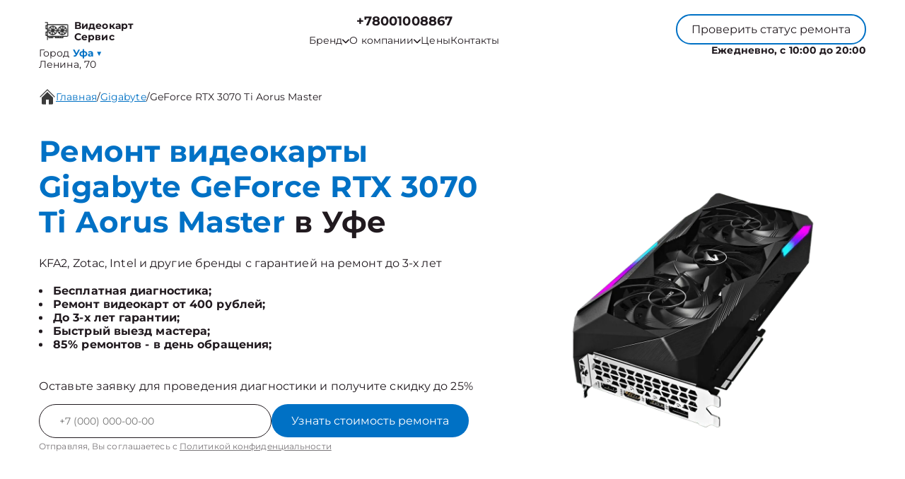

--- FILE ---
content_type: text/html; charset=UTF-8
request_url: https://ufa.video-card-repair.ru/gigabyte/geforce-rtx-3070-ti-aorus-master
body_size: 19544
content:



<!DOCTYPE html>
<html lang="ru">

<head>
	<meta charset="utf-8">

	<meta name="robots" content="follow, index, max-snippet:-1, max-video-preview:-1, max-image-preview:large" /><title>Ремонт видеокарты Gigabyte GeForce RTX 3070 Ti Aorus Master в Уфе от 400 руб со срочным выездом мастера или курьера на дом</title><meta name='description' content='Ремонт видеокарты Gigabyte GeForce RTX 3070 Ti Aorus Master в Уфе с гарантией до 3 лет. Цена ремонта всего от 250 руб! Скидка 25% на услуги при первом обращении!' /><meta name="keywords" content="" /><meta name="yandex-verification" content="bdafa2df8e0b1e4a" /><!-- Yandex.Metrika counter -->
<script type="text/javascript" >
   (function(m,e,t,r,i,k,a){m[i]=m[i]||function(){(m[i].a=m[i].a||[]).push(arguments)};
   m[i].l=1*new Date();k=e.createElement(t),a=e.getElementsByTagName(t)[0],k.async=1,k.src=r,a.parentNode.insertBefore(k,a)})
   (window, document, "script", "https://mc.yandex.ru/metrika/tag.js", "ym");

   ym(93791399, "init", {
        clickmap:true,
        trackLinks:true,
        accurateTrackBounce:true,
        webvisor:true
   });
</script>
<noscript><div><img src="https://mc.yandex.ru/watch/93791399" style="position:absolute; left:-9999px;" alt="" /></div></noscript>
<!-- /Yandex.Metrika counter --><link rel="preconnect" href="//api-maps.yandex.ru"><link rel="dns-prefetch" href="//api-maps.yandex.ru">
	<meta name="viewport" content="width=device-width, initial-scale=1, maximum-scale=1">
	<link rel="icon" href="/_content/content/637e1e9ac9256-a99705f2838849565d822f5eba1562df.svg">

			<link rel="canonical" href="https://video-card-repair.ru/gigabyte/geforce-rtx-3070-ti-aorus-master" />
	
	<meta property="og:url" content="https://ufa.video-card-repair.ru" />

	<link rel="stylesheet" href="/public/css/swiper-bundle.min.css" />
	<link rel="stylesheet" href="/public/css/fancybox.min.css" />
	<link rel="stylesheet" href="/public/css/style.css" />

	<style>
		:root {
			--Colored: #0071C5 !important;
		}
	</style>

	<!-- микроразметка для head -->
	<script type="application/ld+json">
		{
			"@context": "https://schema.org",
			"@type": "Organization",
			"url": "https://ufa.video-card-repair.ru/",
			"logo": "https://ufa.video-card-repair.ru",
			"contactPoint": {
				"@type": "ContactPoint",
				"telephone": "+78001008867",
				"contactType": "Основной"
			},
			"description": "Ремонт видеокарт с выездом на дом или офис в Уфе. Гарантия до 3 лет на все виды работ. ",
			"address": {
				"@type": "PostalAddress",
				"streetAddress": "Ленина, 70",
				"addressLocality": "Уфа",
				"addressRegion": "",
				"postalCode": "450008",
				"addressCountry": "Russia"
			}
		}
	</script>
</head>

<body itemscope itemtype="https://schema.org/WebPage">
	
	
<header itemscope itemtype="http://schema.org/WPHeader">
  <div class="header__inner">
    <div class="header__top">
      <div class="container">
        <div class="logo-block header__logo-block">
          <a class="logo header__logo" href="/">
            <img src="/_content/content/637e1dd6d50ce-1ee496013bfd6cfce3f005ea1581e794.svg" alt="Logo" />
            <span class="text-14 w-700 Gray">
                            <span class="custom_text">Видеокарт Сервис</span>            </span>
          </a>
                      <div class="city-logo text-14">Город <span class="adress text-14"><strong class="Colored w-700">
                  Уфа</strong> <span class="down Colored">▼</span></span>
            </div>
                    <div class="city-changer header__city-changer Gray text-14">
            <span>Ленина, 70</span>
          </div>
        </div>
        <nav class="header__top-address address-links" itemscope itemtype="https://schema.org/SiteNavigationElement">
          <div class="number-box">
                        <a href="tel:+7 (800) 100-88-67" class="city-changer link-default phone-links w-700 address-btn text-18 w-700 Gray">+78001008867</a>
          </div>
          <ul class="header__top-menu">
                        <li itemprop="name" class="menu-item">
              <div class="dropdown">
                <button class="dropbtn text-14 Gray menu-link">
                  <a class="text-14 Gray">
                    Бренд
                    <svg width="10" height="7" viewBox="0 0 10 7" fill="none" xmlns="http://www.w3.org/2000/svg">
                      <path d="M0.833293 1.33333L4.99996 5.5L9.16663 1.33333" stroke="#211A1F" stroke-width="1.5" stroke-linecap="round" stroke-linejoin="round" />
                    </svg>
                  </a>
                </button>
                <div class="dropdown-content">
                                      <a itemprop="url" class="text-16 Gray" href="/asus">Asus</a>
                                      <a itemprop="url" class="text-16 Gray" href="/msi">MSI</a>
                                      <a itemprop="url" class="text-16 Gray" href="/palit">Palit</a>
                                      <a itemprop="url" class="text-16 Gray" href="/zotac">Zotac</a>
                                  </div>
              </div>
            </li>
            <li itemprop="name" class="menu-item dropdown-menu child_menu_none">
              <a itemprop="url" class="text-14 Gray menu-link" href="/about">
                О компании
                <svg width="10" height="7" viewBox="0 0 10 7" fill="none" xmlns="http://www.w3.org/2000/svg">
                  <path d="M0.833293 1.33333L4.99996 5.5L9.16663 1.33333" stroke="#211A1F" stroke-width="1.5" stroke-linecap="round" stroke-linejoin="round" />
                </svg>
              </a>
              <div class="menu_dropdowen">
                <div class="child_menu">
                  <a itemprop="url" class="text-14 Gray menu-link" href="/warranty">Гарантия</a>
                  <a itemprop="url" class="text-14 Gray menu-link" href="/delivery">Доставка</a>
                </div>
              </div>
            </li>
            <li itemprop="name" class="menu-item">
              <a class="text-14 Gray menu-link" itemprop="url" href="/price">Цены</a>
            </li>
            <li itemprop="name" class="menu-item">
              <a class="text-14 Gray menu-link" itemprop="url" href="/contact">Контакты</a>
            </li>
          </ul>
        </nav>
        <div class="mobile-btn-box">
          <div class="top text-14 burger-menu">
            Меню
            <svg width="20" height="20" viewBox="0 0 20 20" fill="none" xmlns="http://www.w3.org/2000/svg">
              <path d="M2.5 5H17.5M2.5 10H17.5M2.5 15H17.5" stroke="white" stroke-width="2" stroke-linecap="round" stroke-linejoin="round" />
            </svg>
          </div>
          <a href="tel:+7 (800) 100-88-67" class="city-changer link-default phone-links w-700 address-btn text-16 w-700 Gray">+78001008867</a>
        </div>
        <div class="header__top-btns">
          <button class="header__top-defaultBtn defaultBtn text-14 open-popup">
            <div class="back"></div>
            <div class="text">Проверить статус ремонта</div>
          </button>
          <div class="header_num_box text-14 w-700">Ежедневно, с 10:00 до 20:00</div>
        </div>
      </div>
    </div>
  </div>

  <div class="menu">
    <div class="container">
      <button class="top menu-close">
        <span></span>
        <span></span>
      </button>
          </div>
  </div>

</header>


<div class="modal-city">
  <div class="bg_modal-city"></div>
  <div class="content-modal-city">
    <div class="h3">Выбор города</div>
    <ul>
              <li><a href="https://video-card-repair.ru" class="text-16 White">Москва</a></li>
              <li><a href="https://spb.video-card-repair.ru" class="text-16 White">Санкт-Петербург</a></li>
              <li><a href="https://krd.video-card-repair.ru" class="text-16 White">Краснодар</a></li>
              <li><a href="https://rnd.video-card-repair.ru" class="text-16 White">Ростов-на-Дону</a></li>
              <li><a href="https://nnv.video-card-repair.ru" class="text-16 White">Нижний Новгород</a></li>
              <li><a href="https://nsk.video-card-repair.ru" class="text-16 White">Новосибирск</a></li>
              <li><a href="https://chl.video-card-repair.ru" class="text-16 White">Челябинск</a></li>
              <li><a href="https://ekb.video-card-repair.ru" class="text-16 White">Екатеринбург</a></li>
              <li><a href="https://kzn.video-card-repair.ru" class="text-16 White">Казань</a></li>
              <li><a href="https://ufa.video-card-repair.ru" class="text-16 White">Уфа</a></li>
              <li><a href="https://vrn.video-card-repair.ru" class="text-16 White">Воронеж</a></li>
              <li><a href="https://vlg.video-card-repair.ru" class="text-16 White">Волгоград</a></li>
              <li><a href="https://brn.video-card-repair.ru" class="text-16 White">Барнаул</a></li>
              <li><a href="https://izh.video-card-repair.ru" class="text-16 White">Ижевск</a></li>
              <li><a href="https://tol.video-card-repair.ru" class="text-16 White">Тольятти</a></li>
              <li><a href="https://yrs.video-card-repair.ru" class="text-16 White">Ярославль</a></li>
              <li><a href="https://srt.video-card-repair.ru" class="text-16 White">Саратов</a></li>
              <li><a href="https://hbr.video-card-repair.ru" class="text-16 White">Хабаровск</a></li>
              <li><a href="https://tms.video-card-repair.ru" class="text-16 White">Томск</a></li>
              <li><a href="https://tmn.video-card-repair.ru" class="text-16 White">Тюмень</a></li>
              <li><a href="https://irk.video-card-repair.ru" class="text-16 White">Иркутск</a></li>
              <li><a href="https://smr.video-card-repair.ru" class="text-16 White">Самара</a></li>
              <li><a href="https://oms.video-card-repair.ru" class="text-16 White">Омск</a></li>
              <li><a href="https://krn.video-card-repair.ru" class="text-16 White">Красноярск</a></li>
              <li><a href="https://prm.video-card-repair.ru" class="text-16 White">Пермь</a></li>
              <li><a href="https://uly.video-card-repair.ru" class="text-16 White">Ульяновск</a></li>
              <li><a href="https://kir.video-card-repair.ru" class="text-16 White">Киров</a></li>
              <li><a href="https://arh.video-card-repair.ru" class="text-16 White">Архангельск</a></li>
              <li><a href="https://ast.video-card-repair.ru" class="text-16 White">Астрахань</a></li>
              <li><a href="https://bel.video-card-repair.ru" class="text-16 White">Белгород</a></li>
              <li><a href="https://blg.video-card-repair.ru" class="text-16 White">Благовещенск</a></li>
              <li><a href="https://bry.video-card-repair.ru" class="text-16 White">Брянск</a></li>
              <li><a href="https://vld.video-card-repair.ru" class="text-16 White">Владивосток</a></li>
              <li><a href="https://vlk.video-card-repair.ru" class="text-16 White">Владикавказ</a></li>
              <li><a href="https://vla.video-card-repair.ru" class="text-16 White">Владимир</a></li>
              <li><a href="https://vlgs.video-card-repair.ru" class="text-16 White">Волжский</a></li>
              <li><a href="https://vol.video-card-repair.ru" class="text-16 White">Вологда</a></li>
              <li><a href="https://grz.video-card-repair.ru" class="text-16 White">Грозный</a></li>
              <li><a href="https://yla.video-card-repair.ru" class="text-16 White">Йошкар-Ола</a></li>
              <li><a href="https://kld.video-card-repair.ru" class="text-16 White">Калининград</a></li>
              <li><a href="https://klg.video-card-repair.ru" class="text-16 White">Калуга</a></li>
              <li><a href="https://kem.video-card-repair.ru" class="text-16 White">Кемерово</a></li>
              <li><a href="https://ktm.video-card-repair.ru" class="text-16 White">Кострома</a></li>
              <li><a href="https://kur.video-card-repair.ru" class="text-16 White">Курган</a></li>
              <li><a href="https://krs.video-card-repair.ru" class="text-16 White">Курск</a></li>
              <li><a href="https://lip.video-card-repair.ru" class="text-16 White">Липецк</a></li>
              <li><a href="https://mgt.video-card-repair.ru" class="text-16 White">Магнитогорск</a></li>
              <li><a href="https://mkh.video-card-repair.ru" class="text-16 White">Махачкала</a></li>
              <li><a href="https://mur.video-card-repair.ru" class="text-16 White">Мурманск</a></li>
              <li><a href="https://nhc.video-card-repair.ru" class="text-16 White">Набережные Челны</a></li>
              <li><a href="https://nlc.video-card-repair.ru" class="text-16 White">Нальчик</a></li>
              <li><a href="https://nvrt.video-card-repair.ru" class="text-16 White">Нижневартовск</a></li>
              <li><a href="https://nzk.video-card-repair.ru" class="text-16 White">Нижнекамск</a></li>
              <li><a href="https://nzt.video-card-repair.ru" class="text-16 White">Нижний Тагил</a></li>
              <li><a href="https://nvr.video-card-repair.ru" class="text-16 White">Новороссийск</a></li>
              <li><a href="https://orl.video-card-repair.ru" class="text-16 White">Орёл</a></li>
              <li><a href="https://orn.video-card-repair.ru" class="text-16 White">Оренбург</a></li>
              <li><a href="https://pnz.video-card-repair.ru" class="text-16 White">Пенза</a></li>
              <li><a href="https://ryz.video-card-repair.ru" class="text-16 White">Рязань</a></li>
              <li><a href="https://srk.video-card-repair.ru" class="text-16 White">Саранск</a></li>
              <li><a href="https://smf.video-card-repair.ru" class="text-16 White">Симферополь</a></li>
              <li><a href="https://sml.video-card-repair.ru" class="text-16 White">Смоленск</a></li>
              <li><a href="https://soc.video-card-repair.ru" class="text-16 White">Сочи</a></li>
              <li><a href="https://stv.video-card-repair.ru" class="text-16 White">Ставрополь</a></li>
              <li><a href="https://stl.video-card-repair.ru" class="text-16 White">Стерлитамак</a></li>
              <li><a href="https://srg.video-card-repair.ru" class="text-16 White">Сургут</a></li>
              <li><a href="https://tgn.video-card-repair.ru" class="text-16 White">Таганрог</a></li>
              <li><a href="https://tmb.video-card-repair.ru" class="text-16 White">Тамбов</a></li>
              <li><a href="https://tvr.video-card-repair.ru" class="text-16 White">Тверь</a></li>
              <li><a href="https://ula.video-card-repair.ru" class="text-16 White">Улан-Удэ</a></li>
              <li><a href="https://chb.video-card-repair.ru" class="text-16 White">Чебоксары</a></li>
              <li><a href="https://chr.video-card-repair.ru" class="text-16 White">Череповец</a></li>
              <li><a href="https://cht.video-card-repair.ru" class="text-16 White">Чита</a></li>
              <li><a href="https://ykt.video-card-repair.ru" class="text-16 White">Якутск</a></li>
              <li><a href="https://svp.video-card-repair.ru" class="text-16 White">Севастополь</a></li>
              <li><a href="https://ivn.video-card-repair.ru" class="text-16 White">Иваново</a></li>
              <li><a href="https://nvk.video-card-repair.ru" class="text-16 White">Новокузнецк</a></li>
          </ul>
  </div>
</div>

	<main>
<section style="margin-bottom:32px;" class="bannner  inside pt-125">
    
<div class="history  GrayBG" itemscope="" itemtype="https://schema.org/BreadcrumbList"><div class="container"><div class="history__inner text-16 Gray left"><svg width="24" height="24" viewBox="0 0 24 24" fill="none" xmlns="http://www.w3.org/2000/svg">
            <g clip-path="url(#clip0_112_1262)">
                <path
                    d="M22 12.6667C21.9123 12.6672 21.8253 12.6504 21.7441 12.6172C21.6629 12.584 21.589 12.5351 21.5267 12.4733L12 2.94001L2.47335 12.4733C2.34582 12.5826 2.18177 12.6396 2.01398 12.6331C1.8462 12.6267 1.68704 12.5571 1.56831 12.4384C1.44958 12.3197 1.38002 12.1605 1.37354 11.9927C1.36706 11.8249 1.42413 11.6609 1.53335 11.5333L11.5334 1.53334C11.6583 1.40917 11.8272 1.33948 12.0034 1.33948C12.1795 1.33948 12.3484 1.40917 12.4734 1.53334L22.4734 11.5333C22.5651 11.6269 22.6272 11.7455 22.6519 11.8742C22.6767 12.0029 22.6629 12.136 22.6124 12.2569C22.5619 12.3779 22.4769 12.4812 22.368 12.5541C22.2591 12.627 22.1311 12.6661 22 12.6667Z"
                    fill="#3B3B3B" />
                <path
                    d="M12 5.19333L4 13.22V21.3333C4 21.687 4.14048 22.0261 4.39052 22.2761C4.64057 22.5262 4.97971 22.6667 5.33333 22.6667H10V16H14V22.6667H18.6667C19.0203 22.6667 19.3594 22.5262 19.6095 22.2761C19.8595 22.0261 20 21.687 20 21.3333V13.1733L12 5.19333Z"
                    fill="#3B3B3B" />
            </g>
            <defs>
                <clipPath id="clip0_112_1262">
                    <rect width="24" height="24" fill="white" />
                </clipPath>
            </defs>
        </svg> <a itemprop='itemListElement' itemscope='' itemtype='https://schema.org/ListItem' class='active' href='/'>Главная</a> <meta itemprop='position' content='1'>/ <a itemprop='itemListElement' itemscope='' itemtype='https://schema.org/ListItem' class='active' href='/gigabyte'>Gigabyte</a> <meta itemprop='position' content='2'>/ <a itemprop='itemListElement' itemscope='' itemtype='https://schema.org/ListItem'  class='text-16 Gray left' >GeForce RTX 3070 Ti Aorus Master</a> <meta itemprop='position' content='3'></div></div></div>

               
            
    <div class="container">
        <div class="bannner__inner pb-72">
            <div class="bannner__info">
                <h1 class="title">

                                            <span>Ремонт видеокарты Gigabyte GeForce RTX 3070 Ti Aorus Master</span> в Уфе                    
                </h1>
                <div class="text-16 Gray mb-20">
                    KFA2, Zotac, Intel и другие бренды с гарантией на ремонт до 3-х лет
                </div>
                <ul>
                                            <li class="text-16 Gray w-700">Бесплатная диагностика;</li>
                                            <li class="text-16 Gray w-700">Ремонт видеокарт от 400 рублей;</li>
                                            <li class="text-16 Gray w-700">До 3-х лет гарантии;</li>
                                            <li class="text-16 Gray w-700">Быстрый выезд мастера;</li>
                                            <li class="text-16 Gray w-700">85% ремонтов - в день обращения;</li>
                                    </ul>
                <div class="text-16 mb-16 Gray mt-40">
                    Оставьте заявку для проведения диагностики и получите скидку до 25%
                </div>
                <input type="hidden" name="title" value="Модальная форма">
                <form class="bannner__info-form device form" action="">
                    <div class="form__input">
                        <input class="form__input-input text-14 Gray" name="your-tel" inputmode="tel" type="text" placeholder="+7(___)-___-__-__" />

                        <button class="form__input-btn form-btn colorBtn text-16" disabled="true">
                            <div class="back"></div>
                            <div class="text">Узнать стоимость ремонта</div>
                        </button>
                    </div>
                    <div class="form-after-text text-14 Gray">
                        Отправляя, Вы соглашаетесь с
                        <span><a href="/politika" class="text-12 Gray">Политикой конфиденциальности</a></span>
                    </div>
                </form>
            </div>
            <div class="bannner__img-inner device">
                <img src="/_content/datasets/656edf8e0529c-84f5ad86758321012bcbca0823a194f6.webp" class="" alt="" />
            </div>
        </div>
    </div>
</section>

<section class="utp block">
    <div class="container">
        <div class="bannner__info-utp">

            
                <div class="utp-item text-16">
                    <svg width="55" height="55" viewBox="0 0 55 55" fill="none" xmlns="http://www.w3.org/2000/svg">
<g filter="url(#filter0_d_4_601)">
<path fill-rule="evenodd" clip-rule="evenodd" d="M36.75 25.5C36.75 26.9774 36.459 28.4403 35.8936 29.8052C35.3283 31.1701 34.4996 32.4103 33.4549 33.4549C32.4103 34.4996 31.1701 35.3283 29.8052 35.8936C28.4403 36.459 26.9774 36.75 25.5 36.75C24.0226 36.75 22.5597 36.459 21.1948 35.8936C19.8299 35.3283 18.5897 34.4996 17.545 33.4549C16.5004 32.4103 15.6717 31.1701 15.1063 29.8052C14.541 28.4403 14.25 26.9774 14.25 25.5C14.25 22.5163 15.4353 19.6548 17.545 17.545C19.6548 15.4353 22.5163 14.25 25.5 14.25C28.4837 14.25 31.3452 15.4353 33.4549 17.545C35.5647 19.6548 36.75 22.5163 36.75 25.5ZM34.7 37.35C31.6859 39.6899 27.8934 40.7933 24.0945 40.4353C20.2956 40.0774 16.7758 38.2852 14.2519 35.4235C11.7279 32.5618 10.3894 28.8457 10.5088 25.0319C10.6283 21.218 12.1967 17.593 14.8949 14.8949C17.593 12.1967 21.218 10.6283 25.0319 10.5088C28.8457 10.3894 32.5618 11.7279 35.4235 14.2519C38.2852 16.7758 40.0774 20.2956 40.4353 24.0945C40.7933 27.8934 39.6899 31.6859 37.35 34.7L44.325 41.675C44.5092 41.8466 44.657 42.0536 44.7594 42.2836C44.8619 42.5136 44.917 42.7619 44.9215 43.0137C44.9259 43.2654 44.8796 43.5155 44.7853 43.749C44.691 43.9825 44.5506 44.1945 44.3726 44.3726C44.1945 44.5506 43.9825 44.691 43.749 44.7853C43.5155 44.8796 43.2654 44.9259 43.0137 44.9215C42.7619 44.917 42.5136 44.8619 42.2836 44.7594C42.0536 44.657 41.8466 44.5092 41.675 44.325L34.7 37.35Z" fill="#384FCE"/>
</g>
<defs>
<filter id="filter0_d_4_601" x="-2" y="-2" width="60" height="60" filterUnits="userSpaceOnUse" color-interpolation-filters="sRGB">
<feFlood flood-opacity="0" result="BackgroundImageFix"/>
<feColorMatrix in="SourceAlpha" type="matrix" values="0 0 0 0 0 0 0 0 0 0 0 0 0 0 0 0 0 0 127 0" result="hardAlpha"/>
<feOffset/>
<feGaussianBlur stdDeviation="5"/>
<feComposite in2="hardAlpha" operator="out"/>
<feColorMatrix type="matrix" values="0 0 0 0 1 0 0 0 0 1 0 0 0 0 1 0 0 0 1 0"/>
<feBlend mode="normal" in2="BackgroundImageFix" result="effect1_dropShadow_4_601"/>
<feBlend mode="normal" in="SourceGraphic" in2="effect1_dropShadow_4_601" result="shape"/>
</filter>
</defs>
</svg>
                    <div class="utp-item-title">
                        Диагностика                    </div>
                    <div class="utp-item-text">
                        Узнайте точную причину неисправности вашего устройства через 30 минут                    </div>
                </div>

            
                <div class="utp-item text-16">
                    <svg width="55" height="55" viewBox="0 0 55 55" fill="none" xmlns="http://www.w3.org/2000/svg">
<g filter="url(#filter0_d_216_82)">
<path d="M39.9633 22.1067L31.7133 30.3567C31.0882 30.9816 30.2405 31.3327 29.3566 31.3327C28.4727 31.3327 27.625 30.9816 26.9999 30.3567L17.5716 39.785C17.8841 40.0976 18.0596 40.5214 18.0596 40.9634C18.0596 41.4053 17.8841 41.8292 17.5716 42.1417L15.2166 44.5C14.9041 44.8125 14.4802 44.988 14.0383 44.988C13.5963 44.988 13.1725 44.8125 12.8599 44.5L10.4999 42.1417C10.1875 41.8292 10.012 41.4053 10.012 40.9634C10.012 40.5214 10.1875 40.0976 10.4999 39.785L12.8566 37.4284C13.1692 37.1159 13.593 36.9404 14.0349 36.9404C14.4769 36.9404 14.9007 37.1159 15.2133 37.4284L24.6433 28C24.0184 27.375 23.6673 26.5273 23.6673 25.6434C23.6673 24.7595 24.0184 23.9118 24.6433 23.2867L32.8933 15.0367L39.9633 22.1067ZM42.3199 19.75L35.2499 12.68L36.4283 11.5017C37.0534 10.8768 37.9011 10.5258 38.7849 10.5258C39.6688 10.5258 40.5165 10.8768 41.1416 11.5017L43.4999 13.8584C44.1248 14.4835 44.4759 15.3312 44.4759 16.215C44.4759 17.0989 44.1248 17.9466 43.4999 18.5717L42.3199 19.75Z" fill="#384FCE"/>
</g>
<defs>
<filter id="filter0_d_216_82" x="-3" y="-2" width="60" height="60" filterUnits="userSpaceOnUse" color-interpolation-filters="sRGB">
<feFlood flood-opacity="0" result="BackgroundImageFix"/>
<feColorMatrix in="SourceAlpha" type="matrix" values="0 0 0 0 0 0 0 0 0 0 0 0 0 0 0 0 0 0 127 0" result="hardAlpha"/>
<feOffset/>
<feGaussianBlur stdDeviation="5"/>
<feComposite in2="hardAlpha" operator="out"/>
<feColorMatrix type="matrix" values="0 0 0 0 1 0 0 0 0 1 0 0 0 0 1 0 0 0 1 0"/>
<feBlend mode="normal" in2="BackgroundImageFix" result="effect1_dropShadow_216_82"/>
<feBlend mode="normal" in="SourceGraphic" in2="effect1_dropShadow_216_82" result="shape"/>
</filter>
</defs>
</svg>
                    <div class="utp-item-title">
                        Ремонт от 15 минут                    </div>
                    <div class="utp-item-text">
                        Ремонт видеокарт занимает от 15 минут до нескольких дней в зависимости от поломки                    </div>
                </div>

            
                <div class="utp-item text-16">
                    <svg width="58" height="54" viewBox="0 0 58 54" fill="none" xmlns="http://www.w3.org/2000/svg">
<g filter="url(#filter0_d_216_90)">
<path fill-rule="evenodd" clip-rule="evenodd" d="M10.6666 12C10.6666 11.558 10.8422 11.1341 11.1548 10.8215C11.4673 10.509 11.8913 10.3334 12.3333 10.3334H30.6666C31.1087 10.3334 31.5326 10.509 31.8451 10.8215C32.1577 11.1341 32.3333 11.558 32.3333 12V20.3334H39C40.0943 20.3334 41.1779 20.5489 42.189 20.9677C43.2 21.3865 44.1187 22.0003 44.8925 22.7742C45.6663 23.548 46.2802 24.4666 46.699 25.4777C47.1177 26.4887 47.3333 27.5724 47.3333 28.6667V35.3334C47.3335 36.4063 46.9886 37.4508 46.3497 38.3127C45.7108 39.1747 44.8116 39.8083 43.785 40.12C43.4793 41.1284 42.8629 42.0144 42.0238 42.6516C41.1846 43.2888 40.1656 43.6446 39.1122 43.6682C38.0589 43.6919 37.0249 43.3822 36.158 42.7833C35.2911 42.1844 34.6356 41.327 34.285 40.3334H23.7166C23.366 41.327 22.7104 42.1844 21.8436 42.7833C20.9767 43.3822 19.9427 43.6919 18.8893 43.6682C17.836 43.6446 16.817 43.2888 15.9778 42.6516C15.1387 42.0144 14.5223 41.1284 14.2166 40.12C13.1897 39.8086 12.2902 39.1751 11.6509 38.3131C11.0116 37.4512 10.6666 36.4065 10.6666 35.3334V28.6667H20.6666C21.1087 28.6667 21.5326 28.4911 21.8451 28.1786C22.1577 27.866 22.3333 27.4421 22.3333 27C22.3333 26.558 22.1577 26.1341 21.8451 25.8215C21.5326 25.509 21.1087 25.3334 20.6666 25.3334H10.6666V22H17.3333C17.7753 22 18.1992 21.8244 18.5118 21.5119C18.8244 21.1993 19 20.7754 19 20.3334C19 19.8913 18.8244 19.4674 18.5118 19.1549C18.1992 18.8423 17.7753 18.6667 17.3333 18.6667H10.6666V12ZM32.3333 37H34.285C34.6144 36.0675 35.2131 35.2535 36.0053 34.6613C36.7974 34.069 37.7474 33.7249 38.7351 33.6727C39.7228 33.6204 40.7038 33.8622 41.5541 34.3676C42.4043 34.8729 43.0855 35.6191 43.5116 36.5117C43.6666 36.3571 43.7896 36.1735 43.8734 35.9713C43.9572 35.769 44.0002 35.5523 44 35.3334V28.6667C44 27.3406 43.4732 26.0689 42.5355 25.1312C41.5978 24.1935 40.326 23.6667 39 23.6667H32.3333V37ZM20.6666 38.6667C20.6666 38.2247 20.491 37.8008 20.1785 37.4882C19.8659 37.1756 19.442 37 19 37C18.5579 37 18.134 37.1756 17.8214 37.4882C17.5089 37.8008 17.3333 38.2247 17.3333 38.6667C17.3333 39.1087 17.5089 39.5327 17.8214 39.8452C18.134 40.1578 18.5579 40.3334 19 40.3334C19.442 40.3334 19.8659 40.1578 20.1785 39.8452C20.491 39.5327 20.6666 39.1087 20.6666 38.6667ZM37.8216 37.4884C37.6664 37.6428 37.5433 37.8264 37.4595 38.0287C37.3757 38.2309 37.3328 38.4478 37.3333 38.6667C37.3332 39.0523 37.4668 39.426 37.7114 39.7241C37.9559 40.0222 38.2963 40.2263 38.6745 40.3016C39.0527 40.3769 39.4452 40.3188 39.7853 40.1371C40.1254 39.9554 40.392 39.6614 40.5396 39.3052C40.6873 38.9489 40.7068 38.5525 40.5949 38.1835C40.4831 37.8145 40.2467 37.4957 39.9261 37.2814C39.6056 37.0672 39.2206 36.9707 38.8369 37.0084C38.4531 37.0461 38.0943 37.2158 37.8216 37.4884Z" fill="#384FCE"/>
</g>
<defs>
<filter id="filter0_d_216_90" x="-1" y="-3" width="60" height="60" filterUnits="userSpaceOnUse" color-interpolation-filters="sRGB">
<feFlood flood-opacity="0" result="BackgroundImageFix"/>
<feColorMatrix in="SourceAlpha" type="matrix" values="0 0 0 0 0 0 0 0 0 0 0 0 0 0 0 0 0 0 127 0" result="hardAlpha"/>
<feOffset/>
<feGaussianBlur stdDeviation="5"/>
<feComposite in2="hardAlpha" operator="out"/>
<feColorMatrix type="matrix" values="0 0 0 0 1 0 0 0 0 1 0 0 0 0 1 0 0 0 1 0"/>
<feBlend mode="normal" in2="BackgroundImageFix" result="effect1_dropShadow_216_90"/>
<feBlend mode="normal" in="SourceGraphic" in2="effect1_dropShadow_216_90" result="shape"/>
</filter>
</defs>
</svg>
                    <div class="utp-item-title">
                        Выезд курьера                    </div>
                    <div class="utp-item-text">
                        Бесплатный курьер, который заберет неисправное устройство в удобном месте.                    </div>
                </div>

            
                <div class="utp-item text-16">
                    <svg width="40" height="40" viewBox="0 0 40 40" fill="none" xmlns="http://www.w3.org/2000/svg">
<path d="M20 1.66663L5 8.33329V18.3333C5 27.5833 11.4 36.2333 20 38.3333C28.6 36.2333 35 27.5833 35 18.3333V8.33329L20 1.66663ZM20 19.9833H31.6667C30.7833 26.85 26.2 32.9666 20 34.8833V20H8.33333V10.5L20 5.31663V19.9833Z" fill="#384FCE"/>
</svg>
                    <div class="utp-item-title">
                        Гарантия до 24 мес                    </div>
                    <div class="utp-item-text">
                        На услуги и запчасти предоставленные нашей компанией                    </div>
                </div>

                    </div>
    </div>
</section>

<section class="inside__type block">
    <div class="container">
        <div class="type__inner">
            <div class="type__inner-head">
                <h2 class="title-submain">Цены на услуги</h2>
                <div class="center">
                    90% поломок чиним за <span>один день</span>
                </div>
            </div>

            <div class="price-table">
                                    <a href="/gigabyte/geforce-rtx-3070-ti-aorus-master/profilakticheskaya-chistka" class="price-table-item">
                        <div class="price-title Gray">Профилактическая чистка</div>
                        <div class="price-cost Gray">550 ₽</div>
                    </a>
                                    <a href="/gigabyte/geforce-rtx-3070-ti-aorus-master/remont-cepi-pitaniya" class="price-table-item">
                        <div class="price-title Gray">Ремонт цепи питания</div>
                        <div class="price-cost Gray">1100 ₽</div>
                    </a>
                                    <a href="/gigabyte/geforce-rtx-3070-ti-aorus-master/zamena-videoadaptera-videokarty" class="price-table-item">
                        <div class="price-title Gray">Замена видеоадаптера (видеокарты)</div>
                        <div class="price-cost Gray">1650 ₽</div>
                    </a>
                                    <a href="/gigabyte/geforce-rtx-3070-ti-aorus-master/zamena-hdmi-razema" class="price-table-item">
                        <div class="price-title Gray">Замена HDMI-разъема</div>
                        <div class="price-cost Gray">715 ₽</div>
                    </a>
                                    <a href="/gigabyte/geforce-rtx-3070-ti-aorus-master/zamena-perepayka-chipa" class="price-table-item">
                        <div class="price-title Gray">Замена, перепайка чипа</div>
                        <div class="price-cost Gray">1100 ₽</div>
                    </a>
                                    <a href="/gigabyte/geforce-rtx-3070-ti-aorus-master/zamena-chipov-pamyati" class="price-table-item">
                        <div class="price-title Gray">Замена чипов памяти</div>
                        <div class="price-cost Gray">2090 ₽</div>
                    </a>
                                    <a href="/gigabyte/geforce-rtx-3070-ti-aorus-master/obnovlenie-pereproshivka-bios" class="price-table-item">
                        <div class="price-title Gray">Обновление/Перепрошивка BIOS</div>
                        <div class="price-cost Gray">550 ₽</div>
                    </a>
                                    <a href="/gigabyte/geforce-rtx-3070-ti-aorus-master/vosstanovlenie-bios-na-programmatore" class="price-table-item">
                        <div class="price-title Gray">Восстановление BIOS на программаторе</div>
                        <div class="price-cost Gray">1100 ₽</div>
                    </a>
                                    <a href="/gigabyte/geforce-rtx-3070-ti-aorus-master/tehnicheskoe-obsluzhivanie-videokarty" class="price-table-item">
                        <div class="price-title Gray">Техническое обслуживание видеокарты</div>
                        <div class="price-cost Gray">605 ₽</div>
                    </a>
                                    <a href="/gigabyte/geforce-rtx-3070-ti-aorus-master/zamena-kondensatora" class="price-table-item">
                        <div class="price-title Gray">Замена конденсатора</div>
                        <div class="price-cost Gray">440 ₽</div>
                    </a>
                                    <a href="/gigabyte/geforce-rtx-3070-ti-aorus-master/vosstanovlenie-posle-popadaniya-vlagi" class="price-table-item">
                        <div class="price-title Gray">Восстановление после попадания влаги</div>
                        <div class="price-cost Gray">990 ₽</div>
                    </a>
                                    <a href="/gigabyte/geforce-rtx-3070-ti-aorus-master/zamena-termopasty" class="price-table-item">
                        <div class="price-title Gray">Замена термопасты</div>
                        <div class="price-cost Gray">990 ₽</div>
                    </a>
                                    <a href="/gigabyte/geforce-rtx-3070-ti-aorus-master/zamena-kulera" class="price-table-item">
                        <div class="price-title Gray">Замена кулера</div>
                        <div class="price-cost Gray">660 ₽</div>
                    </a>
                                    <a href="/gigabyte/geforce-rtx-3070-ti-aorus-master/zamena-razema" class="price-table-item">
                        <div class="price-title Gray">Замена разъема</div>
                        <div class="price-cost Gray">440 ₽</div>
                    </a>
                                    <a href="/gigabyte/geforce-rtx-3070-ti-aorus-master/zamena-mednyh-trubok" class="price-table-item">
                        <div class="price-title Gray">Замена медных трубок</div>
                        <div class="price-cost Gray">880 ₽</div>
                    </a>
                
            </div>
            <button class="button-open-price mx-auto mt-32 underline text-16 w-700">Все услуги</button>
        </div>
    </div>
</section>


<script>
    document.addEventListener('DOMContentLoaded', function() {
        const toggleBtn = document.getElementById('toggleBtn');
        const servicesGrid = document.getElementById('servicesGrid');

        if (toggleBtn && servicesGrid) {
            const allCards = servicesGrid.querySelectorAll('.service-card');
            let isExpanded = false;

            toggleBtn.addEventListener('click', function() {
                if (isExpanded) {
                    // Скрываем дополнительные карточки
                    allCards.forEach((card, index) => {
                        if (index >= 6) {
                            card.classList.add('fade-out');
                            setTimeout(() => {
                                card.classList.add('hidden');
                                card.classList.remove('fade-out');
                            }, 300);
                        }
                    });
                    toggleBtn.textContent = 'Показать ещё';
                    isExpanded = false;
                } else {
                    // Показываем дополнительные карточки
                    allCards.forEach((card, index) => {
                        if (index >= 6) {
                            card.classList.remove('hidden');
                            setTimeout(() => {
                                card.classList.add('fade-in');
                            }, 10);
                        }
                    });
                    toggleBtn.textContent = 'Скрыть';
                    isExpanded = true;
                }
            });
        }
    });
</script>



<section class="sale_form colored-BG  block">
    <div class="back"></div>
    <div class="container">
        <div class="sale-inner">
            <div class="sale-inner-form">
                <h2 class="form-title left title-submain">Оставьте заявку через сайт и получите скидку</h2>
                <input type="hidden" name="title" value="Модальная форма">
                <form class="bannner__info-form device form" action="">
                    <div class="form__input">
                        <input class="form__input-input text-14 Gray" name="your-tel" inputmode="tel" type="text" placeholder="+7(___)-___-__-__" />

                        <button class="form__input-btn form-btn colorBtn text-16" disabled="true">
                            <div class="back"></div>
                            <div class="text">Получить скидку</div>
                        </button>
                    </div>
                    <div class="form-after-text text-14 Gray">
                        Отправляя, Вы соглашаетесь с
                        <span><a href="/politika" class="text-12 Gray">Политикой конфиденциальности</a></span>
                    </div>
                </form>
                <div class="sale-bannner-inside">10%</div>
            </div>
        </div>
        <div class="sale-bannner-1">10%</div>
        <div class="sale-bannner-2">10%</div>
        <div class="sale-bannner-3">10%</div>
    </div>
</section>

<section class="advantages block">
    <div class="back"></div>
    <div class="container">
        <h2 class="title-submain">Наши преимущества</h2>
        <div class="advantages-cards colored">
            <div class="advantages-card">
                <div class="advantages-card-box">
                    <div class="box-number">1</div>
                    <img src="/public/images/advan1.png" alt="" class="box-img" />
                </div>
                <div class="advantages-card-title">Выезд мастера за 30 мин</div>
                <div class="advantages-card-text">
                    Ремонт видеокарт на дому в Уфе по недорогим ценам. Возможен наличный и безналичный расчет.  В удобное для вас время и место мы отправим выездного мастера.
                </div>
            </div>
            <div class="advantages-card">
                <div class="advantages-card-box">
                    <div class="box-number">2</div>
                    <img src="/public/images/advan2.png" alt="" class="box-img" />
                </div>
                <div class="advantages-card-title">3апчасти в наличии</div>
                <div class="advantages-card-text">
                    В сервисном центре постоянно пополняются запчасти и комплектующие любых моделей. Мы работаем напрямую с производителями и благодаря этому мы можем гарантировать высокое качество и самые выгодные цены
                </div>
            </div>
            <div class="advantages-card">
                <div class="advantages-card-box">
                    <div class="box-number">3</div>
                    <img src="/public/images/advan3.png" alt="" class="box-img" />
                </div>
                <div class="advantages-card-title">7 лет опыта работы</div>
                <div class="advantages-card-text">
                    Сервис предоставляет услуги уже на протяжении 7 лет. Богатый опыт позволяет гарантировать высокое качество в работе любой сложности
                </div>
            </div>
        </div>
    </div>
</section>


<section class="reviews block colored-BG ">
    <div class="back"></div>
    <div class="container">
        <div class="reviews__inner">
            <h2 class="reviews-title Gray title-submain">
                Что о нас говорят наши клиенты
            </h2>
        </div>
    </div>
    <div class="swiper mySwiper ">
        <div class="swiper-button-prev">
            <svg width="10" height="12" viewBox="0 0 10 12" fill="none" xmlns="http://www.w3.org/2000/svg">
                <path
                    d="M5.07417e-07 10.2092L8.75395e-07 1.79082C-0.00053889 1.45847 0.104501 1.13278 0.302961 0.851448C0.501422 0.570115 0.785189 0.344642 1.12142 0.201128C1.52035 0.0331284 1.9642 -0.0315782 2.40237 0.0143818C2.84055 0.0603418 3.25543 0.21512 3.59974 0.461078L9.31896 4.67026C9.53273 4.83544 9.70418 5.03967 9.82168 5.26909C9.93919 5.49852 10 5.74779 10 6C10 6.25221 9.93919 6.50148 9.82168 6.73091C9.70418 6.96033 9.53273 7.16456 9.31896 7.32974L3.59974 11.5389C3.25543 11.7849 2.84055 11.9397 2.40237 11.9856C1.96419 12.0316 1.52035 11.9669 1.12141 11.7989C0.785188 11.6554 0.501421 11.4299 0.302961 11.1486C0.1045 10.8672 -0.000539287 10.5415 5.07417e-07 10.2092Z"
                    fill="white" />
            </svg>
        </div>
        <div class="swiper-wrapper">

            
                <div class="swiper-slide" itemscope itemtype="https://schema.org/Review">
                    <div class="reviews__slider-item slider-item">
                        <div itemprop="itemReviewed" itemscope itemtype="https://schema.org/Thing">
                            <meta itemprop="name" content="Николаев Денис">
                        </div>
                        <div class="back"></div>
                        <div class="slider-item-profile" itemprop="author" itemscope itemtype="https://schema.org/Person">
                            <div class="profile-name">
                                <img src="/_content/datasets/6576d060c9884-f3ccdd27d2000e3f9255a7e3e2c48800.webp" alt="" />
                                <div class="profile-name-item">
                                    <div class="text-16 w-700 item-title Gray" itemprop="name">
                                        Николаев Денис                                    </div>
                                    <div class="star-block text-12">
                                        Оценка работы
                                        <div class="text-14 item-stars Gray">
                                            <svg width="14" height="13" viewBox="0 0 14 13" fill="none"
                                                xmlns="http://www.w3.org/2000/svg">
                                                <path
                                                    d="M7 0L8.5716 4.83688H13.6574L9.5429 7.82624L11.1145 12.6631L7 9.67376L2.8855 12.6631L4.4571 7.82624L0.342604 4.83688H5.4284L7 0Z"
                                                    fill="#FBBC04" />
                                            </svg>
                                            <svg width="14" height="13" viewBox="0 0 14 13" fill="none"
                                                xmlns="http://www.w3.org/2000/svg">
                                                <path
                                                    d="M7 0L8.5716 4.83688H13.6574L9.5429 7.82624L11.1145 12.6631L7 9.67376L2.8855 12.6631L4.4571 7.82624L0.342604 4.83688H5.4284L7 0Z"
                                                    fill="#FBBC04" />
                                            </svg>
                                            <svg width="14" height="13" viewBox="0 0 14 13" fill="none"
                                                xmlns="http://www.w3.org/2000/svg">
                                                <path
                                                    d="M7 0L8.5716 4.83688H13.6574L9.5429 7.82624L11.1145 12.6631L7 9.67376L2.8855 12.6631L4.4571 7.82624L0.342604 4.83688H5.4284L7 0Z"
                                                    fill="#FBBC04" />
                                            </svg>
                                            <svg width="14" height="13" viewBox="0 0 14 13" fill="none"
                                                xmlns="http://www.w3.org/2000/svg">
                                                <path
                                                    d="M7 0L8.5716 4.83688H13.6574L9.5429 7.82624L11.1145 12.6631L7 9.67376L2.8855 12.6631L4.4571 7.82624L0.342604 4.83688H5.4284L7 0Z"
                                                    fill="#FBBC04" />
                                            </svg>
                                            <svg width="14" height="13" viewBox="0 0 14 13" fill="none"
                                                xmlns="http://www.w3.org/2000/svg">
                                                <path
                                                    d="M7 0L8.5716 4.83688H13.6574L9.5429 7.82624L11.1145 12.6631L7 9.67376L2.8855 12.6631L4.4571 7.82624L0.342604 4.83688H5.4284L7 0Z"
                                                    fill="#FBBC04" />
                                            </svg>
                                        </div>
                                    </div>

                                </div>
                            </div>
                        </div>
                        <div itemprop="itemReviewed" itemscope itemtype="https://schema.org/Organization">
                            <meta itemprop="name" content="Отзыв о компании по ремонту видеокарт">
                            <meta itemprop="telephone" content="+7 (800) 100-88-67">
                            <link itemprop="url" href="https://ufa.video-card-repair.ru" />
                            <meta itemprop="email" content="info@ufa.video-card-repair.ru">
                            <p itemprop="address" itemscope itemtype="https://schema.org/PostalAddress">
                                <meta itemprop="addressLocality" content="Уфа">
                                <meta itemprop="streetAddress" content="Ленина, 70">
                            </p>
                        </div>
                        <div class="slider-item-text text-16 Gray" itemprop="reviewBody">
                            Отличный сервис! Мастера не только быстро выявили проблему, но и предложили несколько вариантов решения. Ремонт был выполнен аккуратно и качественно. Спасибо за профессионализм и внимание к деталям!

                        </div>
                    </div>
                </div>

            
                <div class="swiper-slide" itemscope itemtype="https://schema.org/Review">
                    <div class="reviews__slider-item slider-item">
                        <div itemprop="itemReviewed" itemscope itemtype="https://schema.org/Thing">
                            <meta itemprop="name" content="Шаповалов Лев">
                        </div>
                        <div class="back"></div>
                        <div class="slider-item-profile" itemprop="author" itemscope itemtype="https://schema.org/Person">
                            <div class="profile-name">
                                <img src="/_content/datasets/6576d06fb54ba-156005c5baf40ff51a327f1c34f2975b.webp" alt="" />
                                <div class="profile-name-item">
                                    <div class="text-16 w-700 item-title Gray" itemprop="name">
                                        Шаповалов Лев                                    </div>
                                    <div class="star-block text-12">
                                        Оценка работы
                                        <div class="text-14 item-stars Gray">
                                            <svg width="14" height="13" viewBox="0 0 14 13" fill="none"
                                                xmlns="http://www.w3.org/2000/svg">
                                                <path
                                                    d="M7 0L8.5716 4.83688H13.6574L9.5429 7.82624L11.1145 12.6631L7 9.67376L2.8855 12.6631L4.4571 7.82624L0.342604 4.83688H5.4284L7 0Z"
                                                    fill="#FBBC04" />
                                            </svg>
                                            <svg width="14" height="13" viewBox="0 0 14 13" fill="none"
                                                xmlns="http://www.w3.org/2000/svg">
                                                <path
                                                    d="M7 0L8.5716 4.83688H13.6574L9.5429 7.82624L11.1145 12.6631L7 9.67376L2.8855 12.6631L4.4571 7.82624L0.342604 4.83688H5.4284L7 0Z"
                                                    fill="#FBBC04" />
                                            </svg>
                                            <svg width="14" height="13" viewBox="0 0 14 13" fill="none"
                                                xmlns="http://www.w3.org/2000/svg">
                                                <path
                                                    d="M7 0L8.5716 4.83688H13.6574L9.5429 7.82624L11.1145 12.6631L7 9.67376L2.8855 12.6631L4.4571 7.82624L0.342604 4.83688H5.4284L7 0Z"
                                                    fill="#FBBC04" />
                                            </svg>
                                            <svg width="14" height="13" viewBox="0 0 14 13" fill="none"
                                                xmlns="http://www.w3.org/2000/svg">
                                                <path
                                                    d="M7 0L8.5716 4.83688H13.6574L9.5429 7.82624L11.1145 12.6631L7 9.67376L2.8855 12.6631L4.4571 7.82624L0.342604 4.83688H5.4284L7 0Z"
                                                    fill="#FBBC04" />
                                            </svg>
                                            <svg width="14" height="13" viewBox="0 0 14 13" fill="none"
                                                xmlns="http://www.w3.org/2000/svg">
                                                <path
                                                    d="M7 0L8.5716 4.83688H13.6574L9.5429 7.82624L11.1145 12.6631L7 9.67376L2.8855 12.6631L4.4571 7.82624L0.342604 4.83688H5.4284L7 0Z"
                                                    fill="#FBBC04" />
                                            </svg>
                                        </div>
                                    </div>

                                </div>
                            </div>
                        </div>
                        <div itemprop="itemReviewed" itemscope itemtype="https://schema.org/Organization">
                            <meta itemprop="name" content="Отзыв о компании по ремонту видеокарт">
                            <meta itemprop="telephone" content="+7 (800) 100-88-67">
                            <link itemprop="url" href="https://ufa.video-card-repair.ru" />
                            <meta itemprop="email" content="info@ufa.video-card-repair.ru">
                            <p itemprop="address" itemscope itemtype="https://schema.org/PostalAddress">
                                <meta itemprop="addressLocality" content="Уфа">
                                <meta itemprop="streetAddress" content="Ленина, 70">
                            </p>
                        </div>
                        <div class="slider-item-text text-16 Gray" itemprop="reviewBody">
                            

Не первый раз обращаюсь к этим мастерам. Сразу видно толковые ребята, без лишних слов сразу приступают к делу. Отдельно хочу заострить внимание на том, что очень адекватные цены, поэтому ремонт не влетит «в копеечку». 

                        </div>
                    </div>
                </div>

            
                <div class="swiper-slide" itemscope itemtype="https://schema.org/Review">
                    <div class="reviews__slider-item slider-item">
                        <div itemprop="itemReviewed" itemscope itemtype="https://schema.org/Thing">
                            <meta itemprop="name" content="Смирнов Павел">
                        </div>
                        <div class="back"></div>
                        <div class="slider-item-profile" itemprop="author" itemscope itemtype="https://schema.org/Person">
                            <div class="profile-name">
                                <img src="/_content/datasets/6576d0887fc41-799bad5a3b514f096e69bbc4a7896cd9.webp" alt="" />
                                <div class="profile-name-item">
                                    <div class="text-16 w-700 item-title Gray" itemprop="name">
                                        Смирнов Павел                                    </div>
                                    <div class="star-block text-12">
                                        Оценка работы
                                        <div class="text-14 item-stars Gray">
                                            <svg width="14" height="13" viewBox="0 0 14 13" fill="none"
                                                xmlns="http://www.w3.org/2000/svg">
                                                <path
                                                    d="M7 0L8.5716 4.83688H13.6574L9.5429 7.82624L11.1145 12.6631L7 9.67376L2.8855 12.6631L4.4571 7.82624L0.342604 4.83688H5.4284L7 0Z"
                                                    fill="#FBBC04" />
                                            </svg>
                                            <svg width="14" height="13" viewBox="0 0 14 13" fill="none"
                                                xmlns="http://www.w3.org/2000/svg">
                                                <path
                                                    d="M7 0L8.5716 4.83688H13.6574L9.5429 7.82624L11.1145 12.6631L7 9.67376L2.8855 12.6631L4.4571 7.82624L0.342604 4.83688H5.4284L7 0Z"
                                                    fill="#FBBC04" />
                                            </svg>
                                            <svg width="14" height="13" viewBox="0 0 14 13" fill="none"
                                                xmlns="http://www.w3.org/2000/svg">
                                                <path
                                                    d="M7 0L8.5716 4.83688H13.6574L9.5429 7.82624L11.1145 12.6631L7 9.67376L2.8855 12.6631L4.4571 7.82624L0.342604 4.83688H5.4284L7 0Z"
                                                    fill="#FBBC04" />
                                            </svg>
                                            <svg width="14" height="13" viewBox="0 0 14 13" fill="none"
                                                xmlns="http://www.w3.org/2000/svg">
                                                <path
                                                    d="M7 0L8.5716 4.83688H13.6574L9.5429 7.82624L11.1145 12.6631L7 9.67376L2.8855 12.6631L4.4571 7.82624L0.342604 4.83688H5.4284L7 0Z"
                                                    fill="#FBBC04" />
                                            </svg>
                                            <svg width="14" height="13" viewBox="0 0 14 13" fill="none"
                                                xmlns="http://www.w3.org/2000/svg">
                                                <path
                                                    d="M7 0L8.5716 4.83688H13.6574L9.5429 7.82624L11.1145 12.6631L7 9.67376L2.8855 12.6631L4.4571 7.82624L0.342604 4.83688H5.4284L7 0Z"
                                                    fill="#FBBC04" />
                                            </svg>
                                        </div>
                                    </div>

                                </div>
                            </div>
                        </div>
                        <div itemprop="itemReviewed" itemscope itemtype="https://schema.org/Organization">
                            <meta itemprop="name" content="Отзыв о компании по ремонту видеокарт">
                            <meta itemprop="telephone" content="+7 (800) 100-88-67">
                            <link itemprop="url" href="https://ufa.video-card-repair.ru" />
                            <meta itemprop="email" content="info@ufa.video-card-repair.ru">
                            <p itemprop="address" itemscope itemtype="https://schema.org/PostalAddress">
                                <meta itemprop="addressLocality" content="Уфа">
                                <meta itemprop="streetAddress" content="Ленина, 70">
                            </p>
                        </div>
                        <div class="slider-item-text text-16 Gray" itemprop="reviewBody">
                            

Очень оперативная и качественная работа. Был приятно удивлён. Обратился с достаточно сложным ремонтом, в некоторых сервисных центрах отказывали, говоря, что помочь не могут. А здесь сразу проконсультировали, взялись за работу и всё сделали на высшем уровне. Огромное спасибо!

                        </div>
                    </div>
                </div>

            
                <div class="swiper-slide" itemscope itemtype="https://schema.org/Review">
                    <div class="reviews__slider-item slider-item">
                        <div itemprop="itemReviewed" itemscope itemtype="https://schema.org/Thing">
                            <meta itemprop="name" content="Горбунов Тимофей">
                        </div>
                        <div class="back"></div>
                        <div class="slider-item-profile" itemprop="author" itemscope itemtype="https://schema.org/Person">
                            <div class="profile-name">
                                <img src="/_content/datasets/6576d08fead46-d0096ec6c83575373e3a21d129ff8fef.webp" alt="" />
                                <div class="profile-name-item">
                                    <div class="text-16 w-700 item-title Gray" itemprop="name">
                                        Горбунов Тимофей                                    </div>
                                    <div class="star-block text-12">
                                        Оценка работы
                                        <div class="text-14 item-stars Gray">
                                            <svg width="14" height="13" viewBox="0 0 14 13" fill="none"
                                                xmlns="http://www.w3.org/2000/svg">
                                                <path
                                                    d="M7 0L8.5716 4.83688H13.6574L9.5429 7.82624L11.1145 12.6631L7 9.67376L2.8855 12.6631L4.4571 7.82624L0.342604 4.83688H5.4284L7 0Z"
                                                    fill="#FBBC04" />
                                            </svg>
                                            <svg width="14" height="13" viewBox="0 0 14 13" fill="none"
                                                xmlns="http://www.w3.org/2000/svg">
                                                <path
                                                    d="M7 0L8.5716 4.83688H13.6574L9.5429 7.82624L11.1145 12.6631L7 9.67376L2.8855 12.6631L4.4571 7.82624L0.342604 4.83688H5.4284L7 0Z"
                                                    fill="#FBBC04" />
                                            </svg>
                                            <svg width="14" height="13" viewBox="0 0 14 13" fill="none"
                                                xmlns="http://www.w3.org/2000/svg">
                                                <path
                                                    d="M7 0L8.5716 4.83688H13.6574L9.5429 7.82624L11.1145 12.6631L7 9.67376L2.8855 12.6631L4.4571 7.82624L0.342604 4.83688H5.4284L7 0Z"
                                                    fill="#FBBC04" />
                                            </svg>
                                            <svg width="14" height="13" viewBox="0 0 14 13" fill="none"
                                                xmlns="http://www.w3.org/2000/svg">
                                                <path
                                                    d="M7 0L8.5716 4.83688H13.6574L9.5429 7.82624L11.1145 12.6631L7 9.67376L2.8855 12.6631L4.4571 7.82624L0.342604 4.83688H5.4284L7 0Z"
                                                    fill="#FBBC04" />
                                            </svg>
                                            <svg width="14" height="13" viewBox="0 0 14 13" fill="none"
                                                xmlns="http://www.w3.org/2000/svg">
                                                <path
                                                    d="M7 0L8.5716 4.83688H13.6574L9.5429 7.82624L11.1145 12.6631L7 9.67376L2.8855 12.6631L4.4571 7.82624L0.342604 4.83688H5.4284L7 0Z"
                                                    fill="#FBBC04" />
                                            </svg>
                                        </div>
                                    </div>

                                </div>
                            </div>
                        </div>
                        <div itemprop="itemReviewed" itemscope itemtype="https://schema.org/Organization">
                            <meta itemprop="name" content="Отзыв о компании по ремонту видеокарт">
                            <meta itemprop="telephone" content="+7 (800) 100-88-67">
                            <link itemprop="url" href="https://ufa.video-card-repair.ru" />
                            <meta itemprop="email" content="info@ufa.video-card-repair.ru">
                            <p itemprop="address" itemscope itemtype="https://schema.org/PostalAddress">
                                <meta itemprop="addressLocality" content="Уфа">
                                <meta itemprop="streetAddress" content="Ленина, 70">
                            </p>
                        </div>
                        <div class="slider-item-text text-16 Gray" itemprop="reviewBody">
                            

Работу сделали на 5+, на все вопросы ответили. Хорошо, что есть такие профессионалы, теперь только к ним. На сайте всю информацию можно найти и оставить заявку на ремонт, это здорово экономит время.

                        </div>
                    </div>
                </div>

            
                <div class="swiper-slide" itemscope itemtype="https://schema.org/Review">
                    <div class="reviews__slider-item slider-item">
                        <div itemprop="itemReviewed" itemscope itemtype="https://schema.org/Thing">
                            <meta itemprop="name" content="Мухин Егор">
                        </div>
                        <div class="back"></div>
                        <div class="slider-item-profile" itemprop="author" itemscope itemtype="https://schema.org/Person">
                            <div class="profile-name">
                                <img src="/_content/datasets/6576d096ec81b-032b2cc936860b03048302d991c3498f.webp" alt="" />
                                <div class="profile-name-item">
                                    <div class="text-16 w-700 item-title Gray" itemprop="name">
                                        Мухин Егор                                    </div>
                                    <div class="star-block text-12">
                                        Оценка работы
                                        <div class="text-14 item-stars Gray">
                                            <svg width="14" height="13" viewBox="0 0 14 13" fill="none"
                                                xmlns="http://www.w3.org/2000/svg">
                                                <path
                                                    d="M7 0L8.5716 4.83688H13.6574L9.5429 7.82624L11.1145 12.6631L7 9.67376L2.8855 12.6631L4.4571 7.82624L0.342604 4.83688H5.4284L7 0Z"
                                                    fill="#FBBC04" />
                                            </svg>
                                            <svg width="14" height="13" viewBox="0 0 14 13" fill="none"
                                                xmlns="http://www.w3.org/2000/svg">
                                                <path
                                                    d="M7 0L8.5716 4.83688H13.6574L9.5429 7.82624L11.1145 12.6631L7 9.67376L2.8855 12.6631L4.4571 7.82624L0.342604 4.83688H5.4284L7 0Z"
                                                    fill="#FBBC04" />
                                            </svg>
                                            <svg width="14" height="13" viewBox="0 0 14 13" fill="none"
                                                xmlns="http://www.w3.org/2000/svg">
                                                <path
                                                    d="M7 0L8.5716 4.83688H13.6574L9.5429 7.82624L11.1145 12.6631L7 9.67376L2.8855 12.6631L4.4571 7.82624L0.342604 4.83688H5.4284L7 0Z"
                                                    fill="#FBBC04" />
                                            </svg>
                                            <svg width="14" height="13" viewBox="0 0 14 13" fill="none"
                                                xmlns="http://www.w3.org/2000/svg">
                                                <path
                                                    d="M7 0L8.5716 4.83688H13.6574L9.5429 7.82624L11.1145 12.6631L7 9.67376L2.8855 12.6631L4.4571 7.82624L0.342604 4.83688H5.4284L7 0Z"
                                                    fill="#FBBC04" />
                                            </svg>
                                            <svg width="14" height="13" viewBox="0 0 14 13" fill="none"
                                                xmlns="http://www.w3.org/2000/svg">
                                                <path
                                                    d="M7 0L8.5716 4.83688H13.6574L9.5429 7.82624L11.1145 12.6631L7 9.67376L2.8855 12.6631L4.4571 7.82624L0.342604 4.83688H5.4284L7 0Z"
                                                    fill="#FBBC04" />
                                            </svg>
                                        </div>
                                    </div>

                                </div>
                            </div>
                        </div>
                        <div itemprop="itemReviewed" itemscope itemtype="https://schema.org/Organization">
                            <meta itemprop="name" content="Отзыв о компании по ремонту видеокарт">
                            <meta itemprop="telephone" content="+7 (800) 100-88-67">
                            <link itemprop="url" href="https://ufa.video-card-repair.ru" />
                            <meta itemprop="email" content="info@ufa.video-card-repair.ru">
                            <p itemprop="address" itemscope itemtype="https://schema.org/PostalAddress">
                                <meta itemprop="addressLocality" content="Уфа">
                                <meta itemprop="streetAddress" content="Ленина, 70">
                            </p>
                        </div>
                        <div class="slider-item-text text-16 Gray" itemprop="reviewBody">
                            

Сервис хороший, выгодно выделяется на фоне другим качеством низкими ценами и высокой скоростью работ. Один раз сюда обратился и больше искать других мастеров не буду. Клевые ребята, грамотные и квалифицированные.

                        </div>
                    </div>
                </div>

            
                <div class="swiper-slide" itemscope itemtype="https://schema.org/Review">
                    <div class="reviews__slider-item slider-item">
                        <div itemprop="itemReviewed" itemscope itemtype="https://schema.org/Thing">
                            <meta itemprop="name" content="Гаврилов Денис">
                        </div>
                        <div class="back"></div>
                        <div class="slider-item-profile" itemprop="author" itemscope itemtype="https://schema.org/Person">
                            <div class="profile-name">
                                <img src="/_content/datasets/6576d09e78fd0-18e2999891374a475d0687ca9f989d83.webp" alt="" />
                                <div class="profile-name-item">
                                    <div class="text-16 w-700 item-title Gray" itemprop="name">
                                        Гаврилов Денис                                    </div>
                                    <div class="star-block text-12">
                                        Оценка работы
                                        <div class="text-14 item-stars Gray">
                                            <svg width="14" height="13" viewBox="0 0 14 13" fill="none"
                                                xmlns="http://www.w3.org/2000/svg">
                                                <path
                                                    d="M7 0L8.5716 4.83688H13.6574L9.5429 7.82624L11.1145 12.6631L7 9.67376L2.8855 12.6631L4.4571 7.82624L0.342604 4.83688H5.4284L7 0Z"
                                                    fill="#FBBC04" />
                                            </svg>
                                            <svg width="14" height="13" viewBox="0 0 14 13" fill="none"
                                                xmlns="http://www.w3.org/2000/svg">
                                                <path
                                                    d="M7 0L8.5716 4.83688H13.6574L9.5429 7.82624L11.1145 12.6631L7 9.67376L2.8855 12.6631L4.4571 7.82624L0.342604 4.83688H5.4284L7 0Z"
                                                    fill="#FBBC04" />
                                            </svg>
                                            <svg width="14" height="13" viewBox="0 0 14 13" fill="none"
                                                xmlns="http://www.w3.org/2000/svg">
                                                <path
                                                    d="M7 0L8.5716 4.83688H13.6574L9.5429 7.82624L11.1145 12.6631L7 9.67376L2.8855 12.6631L4.4571 7.82624L0.342604 4.83688H5.4284L7 0Z"
                                                    fill="#FBBC04" />
                                            </svg>
                                            <svg width="14" height="13" viewBox="0 0 14 13" fill="none"
                                                xmlns="http://www.w3.org/2000/svg">
                                                <path
                                                    d="M7 0L8.5716 4.83688H13.6574L9.5429 7.82624L11.1145 12.6631L7 9.67376L2.8855 12.6631L4.4571 7.82624L0.342604 4.83688H5.4284L7 0Z"
                                                    fill="#FBBC04" />
                                            </svg>
                                            <svg width="14" height="13" viewBox="0 0 14 13" fill="none"
                                                xmlns="http://www.w3.org/2000/svg">
                                                <path
                                                    d="M7 0L8.5716 4.83688H13.6574L9.5429 7.82624L11.1145 12.6631L7 9.67376L2.8855 12.6631L4.4571 7.82624L0.342604 4.83688H5.4284L7 0Z"
                                                    fill="#FBBC04" />
                                            </svg>
                                        </div>
                                    </div>

                                </div>
                            </div>
                        </div>
                        <div itemprop="itemReviewed" itemscope itemtype="https://schema.org/Organization">
                            <meta itemprop="name" content="Отзыв о компании по ремонту видеокарт">
                            <meta itemprop="telephone" content="+7 (800) 100-88-67">
                            <link itemprop="url" href="https://ufa.video-card-repair.ru" />
                            <meta itemprop="email" content="info@ufa.video-card-repair.ru">
                            <p itemprop="address" itemscope itemtype="https://schema.org/PostalAddress">
                                <meta itemprop="addressLocality" content="Уфа">
                                <meta itemprop="streetAddress" content="Ленина, 70">
                            </p>
                        </div>
                        <div class="slider-item-text text-16 Gray" itemprop="reviewBody">
                            

Ни разу не пожалел, что сюда обратился. Вот правильно говорят – профессионалов видно сразу: какие бы вопросы ни задал – на все очень подробно и оперативно отвечают, консультации оказывают. Ремонт очень быстрый и гарантию дают отличную.                        </div>
                    </div>
                </div>

            
        </div>
        <div class="swiper-button-next">
            <svg width="10" height="12" viewBox="0 0 10 12" fill="none" xmlns="http://www.w3.org/2000/svg">
                <path
                    d="M5.07417e-07 10.2092L8.75395e-07 1.79082C-0.00053889 1.45847 0.104501 1.13278 0.302961 0.851448C0.501422 0.570115 0.785189 0.344642 1.12142 0.201128C1.52035 0.0331284 1.9642 -0.0315782 2.40237 0.0143818C2.84055 0.0603418 3.25543 0.21512 3.59974 0.461078L9.31896 4.67026C9.53273 4.83544 9.70418 5.03967 9.82168 5.26909C9.93919 5.49852 10 5.74779 10 6C10 6.25221 9.93919 6.50148 9.82168 6.73091C9.70418 6.96033 9.53273 7.16456 9.31896 7.32974L3.59974 11.5389C3.25543 11.7849 2.84055 11.9397 2.40237 11.9856C1.96419 12.0316 1.52035 11.9669 1.12141 11.7989C0.785188 11.6554 0.501421 11.4299 0.302961 11.1486C0.1045 10.8672 -0.000539287 10.5415 5.07417e-07 10.2092Z"
                    fill="white" />
            </svg>
        </div>
    </div>
</section>







<script>
    const tabs = document.querySelectorAll('.metro-service-tab');
const contents = document.querySelectorAll('.metro-service-content');

if (tabs !== 0) {
  tabs.forEach(tab => {
    tab.addEventListener('click', function () {
      const contentId = this.getAttribute('data-content');

      // Сбрасываем классы active
      tabs.forEach(item => item.classList.remove('active'));
      contents.forEach(content => content.classList.remove('active'));

      // Устанавливаем активный класс
      this.classList.add('active');
      document.querySelector(`.metro-service-content[data-content="${contentId}"]`).classList.add('active');
    });
  });
}

const tabsArea = document.querySelectorAll('.regions_tab');
const contentsArea = document.querySelectorAll('.regions_body');

if (tabsArea !== 0) {
  tabsArea.forEach(tab => {
    tab.addEventListener('click', function () {
      const contentId = this.getAttribute('data-area');

      // Сбрасываем классы active
      tabsArea.forEach(item => item.classList.remove('active'));
      contentsArea.forEach(content => content.classList.remove('active'));

      // Устанавливаем активный класс
      this.classList.add('active');
      document.querySelector(`.regions_body[data-area="${contentId}"]`).classList.add('active');
    });
  });
}
</script>
<section class="map block ">
    <div class="container">
        <h2 class=" title-submain Gray">
            Мы на карте
        </h2>
        <div class="map__inner p-42">
            <div class="map__inner-box">
                <div id="map">
                        <div id="n1_696e4d74b522e" style="display: inline-block; width: 100%; height: 350px;"></div>
        <script>
            document.addEventListener('DOMContentLoaded', function() {
                setTimeout(initYandexMap_n1_696e4d74b522e, 5000);
            });

            document.addEventListener('scroll', initYandexMapOnEvent_n1_696e4d74b522e);
            document.addEventListener('mousemove', initYandexMapOnEvent_n1_696e4d74b522e);
            document.addEventListener('touchstart', initYandexMapOnEvent_n1_696e4d74b522e);

            function initYandexMapOnEvent_n1_696e4d74b522e(e) {
                initYandexMap_n1_696e4d74b522e();
                e.currentTarget.removeEventListener(e.type, initYandexMapOnEvent_n1_696e4d74b522e);
            }

            function initYandexMap_n1_696e4d74b522e() {
                if (window.yandexMapDidInit_n1_696e4d74b522e) {
                    return false;
                }
                window.yandexMapDidInit_n1_696e4d74b522e = true;

                const script = document.createElement('script');
                script.type = 'text/javascript';
                script.async = true;

                script.src = 'https://api-maps.yandex.ru/2.0/?load=package.standard&lang=ru-RU&onload=init_n1_696e4d74b522e';
                document.getElementsByTagName('body')[0].appendChild(script);
            }

            function init_n1_696e4d74b522e(){
                var map_n1_696e4d74b522e = new ymaps.Map("n1_696e4d74b522e", {
                    center: [54.733026,55.951172],
                    zoom: 11,
                    controls: [],
                });
                //map_//.behaviors.get('drag').disable()
                map_n1_696e4d74b522e.geoObjects.add(new ymaps.Placemark([54.733026,55.951172]));
                // {hintContent: "Сервисный центр"}
            }
        </script>
        <style>
            ymaps {
                -ms-touch-action: auto !important;
                touch-action: auto !important;
            }
        </style>
                        </div>
                <div class="questions-form">
                    <div class="map-block contact-block">
                        <div class="contact-block-address">
                            <div class="back"></div>


                            <div class="address-text">
                                Работаем <span class="w-700">Ежедневно, с 10:00 до 20:00</span>
                            </div>
                        </div>
                        <div class="contact-block-address colored">


                            <!-- <div class="address-title">Горячая линия</div> -->
                            <div class="address-text">
                                <a href="tel:+7 (800) 100-88-67" class="text-18 Gray w-700 underline">+78001008867</a>
                            </div>
                        </div>
                        <div class="contact-block-address colored">


                            <!-- <div class="address-title">Горячая линия</div> -->
                            <div class="address-text">
                                <a href="mailto:info@video-card-repair.ru" class="text-18 Gray  w-700">info@video-card-repair.ru</a>
                            </div>
                        </div>

                    </div>
                    <div class="questions-form-title text-24 w-700">Остались вопросы?</div>
                    <div class="questions-form-text text-16 ">
                        Оставьте свой номер телефона, мы перезвоним за 15 минут
                    </div>
                    <input type="hidden" name="title" value="Модальная форма">
                    <form class="form-inputs form" action="">
                        <div class="form__input">
                            <!-- <input class="form__input name text-14 Gray" type="text" placeholder="Ваше имя" /> -->
                            <input class="form__input-input text-14 Gray" name="your-tel" inputmode="tel" type="text" placeholder="+7(___)-___-__-__" />

                            <button class="form__input-btn form-btn colorBtn text-16" disabled="true">
                                <div class="back"></div>
                                <div class="text">Отправить</div>
                            </button>
                            <div class="form-after-text text-12 Gray">
                                Отправляя, Вы соглашаетесь с
                                <span><a href="/politika" class="text-12 Gray">Политикой конфиденциальности</a></span>
                            </div>
                        </div>
                    </form>

                </div>
            </div>
        </div>
    </div>
</section></main>

	<section class="popup__bg popup-form">
  <div class="popup">
    <svg class="close-btn" width="16" height="16" viewBox="0 0 16 16" fill="none" xmlns="http://www.w3.org/2000/svg">
      <g clip-path="url(#clip0_103_1125)">
        <path
          d="M2.34401 13.656C1.57993 12.918 0.970469 12.0353 0.551197 11.0592C0.131925 10.0832 -0.0887645 9.03345 -0.0979951 7.97121C-0.107226 6.90898 0.095188 5.85554 0.497435 4.87237C0.899682 3.8892 1.49371 2.99598 2.24485 2.24484C2.99599 1.4937 3.88921 0.899675 4.87238 0.497427C5.85555 0.0951804 6.90898 -0.107233 7.97122 -0.0980027C9.03345 -0.0887722 10.0832 0.131918 11.0592 0.55119C12.0353 0.970462 12.918 1.57992 13.656 2.344C15.1133 3.85282 15.9196 5.87364 15.9014 7.97121C15.8832 10.0688 15.0418 12.0753 13.5586 13.5585C12.0753 15.0418 10.0688 15.8832 7.97122 15.9014C5.87364 15.9196 3.85283 15.1133 2.34401 13.656ZM9.12001 8L11.384 5.736L10.256 4.608L8.00001 6.872L5.73601 4.608L4.60801 5.736L6.87201 8L4.60801 10.264L5.73601 11.392L8.00001 9.128L10.264 11.392L11.392 10.264L9.12801 8H9.12001Z"
          fill="#006CE1" />
      </g>
      <defs>
        <clipPath id="clip0_103_1125">
          <rect width="16" height="16" fill="white" />
        </clipPath>
      </defs>
    </svg>

    <div class="text-28 popup-title Gray w-700">Заказать звонок</div>
    <input type="hidden" name="title" value="Модальная форма">
    <form action="">
      <input class="text-14 Gray form__input-input" name="your-tel" inputmode="tel" type="text"
        placeholder="+7 (___) ___-__-__" />
      <button class="popup-colorBtn form-btn colorBtn text-14 White">
        <div class="back"></div>
        <div class="text">Отправить заявку</div>
      </button>
    </form>
    <div style="margin-top: 8px" class="form-after-text text-12 Gray">
      Отправляя, Вы соглашаетесь с
      <span><a href="/politika" class="text-12 Gray">Политикой конфиденциальности</a></span>
    </div>
  </div>
</section>
<section class="popup__bg popup-city">
  <div class="popup__address">
    <svg class="close-btn" width="36" height="36" viewBox="0 0 36 36" fill="none" xmlns="http://www.w3.org/2000/svg">
      <line x1="8.8389" y1="8.83883" x2="26.5166" y2="26.5165" stroke="#727171" />
      <line x1="26.5166" y1="8.8389" x2="8.83897" y2="26.5166" stroke="#727171" />
    </svg>
    <span class="text-28 Gray address-title w-700">Выберите Ваш город</span>
    <ul>
      <li class="text-28 Gray">Москва</li>
      <li class="text-28 Gray">Санкт-Петербург</li>
      <li class="text-28 Gray">Казань</li>
      <li class="text-28 Gray">Тверь</li>
      <li class="text-28 Gray">Смоленск</li>
      <li class="text-28 Gray">Москва</li>
      <li class="text-28 Gray">Санкт-Петербург</li>
      <li class="text-28 Gray">Казань</li>
      <li class="text-28 Gray">Тверь</li>
      <li class="text-28 Gray">Смоленск</li>
      <li class="text-28 Gray">Москва</li>
      <li class="text-28 Gray">Санкт-Петербург</li>
      <li class="text-28 Gray">Казань</li>
      <li class="text-28 Gray">Тверь</li>
      <li class="text-28 Gray">Смоленск</li>
    </ul>
  </div>
</section>
<section class="popup__bg popup-checker">
  <div class="popup-checker box">
    <svg class="close-btn" width="36" height="36" viewBox="0 0 36 36" fill="none" xmlns="http://www.w3.org/2000/svg">
      <line x1="8.8389" y1="8.83883" x2="26.5166" y2="26.5165" stroke="#727171" />
      <line x1="26.5166" y1="8.8389" x2="8.83897" y2="26.5166" stroke="#727171" />
    </svg>
    <span class="text-20 address-title">Проверка статуса ремонта</span>
    <form class="banner-form form num grayBG" action="">
      <div class="form__input">
        <input class="text-12 Black" id="order-input" type="text" placeholder="_ _ _ _ _ _ _ _" maxlength="8" />
      </div>
      <button class="check-btn-1 form__input-btn colorBtn">
        Проверить статус заказа
      </button>
    </form>
  </div>
</section>

<div class="popup__bg popup-number">
  <div class="popup-num-box popup">
    <svg class="close-btn" width="36" height="36" viewBox="0 0 36 36" fill="none" xmlns="http://www.w3.org/2000/svg">
      <line x1="8.8389" y1="8.83883" x2="26.5166" y2="26.5165" stroke="#727171" />
      <line x1="26.5166" y1="8.8389" x2="8.83897" y2="26.5166" stroke="#727171" />
    </svg>
    <div class="text-20 popup-title">Проверка статуса ремонта</div>
    <div class="popup-num-box-text">
      <div class="text-14 popup-title Red">
        Не удалось найти Ваш заказ, свяжитесь с нами для уточнения деталей
      </div>
      <a href="tel:+7999999999" class="colorBtn text-16"> Связаться</a>
    </div>
  </div>
</div>

<div class="success">
  <div class="success-popup">
  Заявка отправлена, ожидайте звонка
  </div>
</div>

<div class="phone_block">
    <div class="container">
        <div class="pusle">
            <a class="overlay_phone" href="tel:+78001008867">
                <svg width="31" height="31" viewBox="0 0 31 31" fill="none" xmlns="http://www.w3.org/2000/svg">
                    <path
                        d="M23.4103 28.625C22.2665 28.625 20.6599 28.2113 18.254 26.8672C15.3284 25.2266 13.0655 23.7119 10.1558 20.8098C7.3503 18.0061 5.98507 16.1908 4.07432 12.7139C1.91573 8.78809 2.2837 6.73028 2.69503 5.85079C3.18487 4.79962 3.90792 4.1709 4.84249 3.54688C5.37332 3.19909 5.93507 2.90095 6.52061 2.65626C6.57921 2.63106 6.6337 2.60704 6.68233 2.58536C6.97237 2.45469 7.41182 2.25723 7.96846 2.46817C8.33995 2.60762 8.67159 2.89297 9.19073 3.40567C10.2554 4.45567 11.7103 6.79415 12.247 7.94258C12.6073 8.71661 12.8458 9.22754 12.8464 9.80059C12.8464 10.4715 12.5089 10.9889 12.0993 11.5473C12.0226 11.6522 11.9464 11.7523 11.8726 11.8496C11.4267 12.4356 11.3288 12.6049 11.3933 12.9072C11.5239 13.5148 12.4983 15.3236 14.0997 16.9215C15.7011 18.5193 17.4577 19.4322 18.0677 19.5623C18.3829 19.6297 18.5558 19.5277 19.1605 19.066C19.2472 18.9998 19.3362 18.9313 19.4294 18.8627C20.054 18.3981 20.5474 18.0693 21.2024 18.0693H21.206C21.7761 18.0693 22.2642 18.3166 23.0728 18.7244C24.1274 19.2565 26.5362 20.6926 27.5927 21.7584C28.1065 22.2764 28.3931 22.6068 28.5331 22.9777C28.744 23.5361 28.5454 23.9738 28.4159 24.2668C28.3942 24.3154 28.3702 24.3688 28.345 24.4279C28.0984 25.0124 27.7985 25.573 27.4491 26.1025C26.8263 27.0342 26.1952 27.7555 25.1417 28.2459C24.6007 28.5018 24.0087 28.6315 23.4103 28.625Z"
                        fill="white" />
                </svg>
            </a>
        </div>
    </div>
</div>
	
<footer class="footer" itemtype="http://schema.org/WPFooter">
  <div class="container">
    <div class="footer__inner">
      <div class="footer__info">
        <div class="logo-block header__logo-block">
          <a class="logo header__logo" href="/">
            <img src="/_content/content/637e1dd6d50ce-1ee496013bfd6cfce3f005ea1581e794.svg" alt="Logo" />
            <span class="text-14 w-700 White">Ремонт видеокарт</span>
          </a>
          <div class="city-changer header__city-changer White text-14">
            Все правы защищены (с)
          </div>
        </div>
        <div class="mt-40 mb-20 w-600 text-16">Ежедневно, с 10:00 до 20:00</div>
        <div class="text-18 w-600 White mb-20">
          <a class=" underline text-18 w-600 White" href="tel:+7 (800) 100-88-67">+78001008867</a>
        </div>
        <div class="text-18 w-600 White mb-20">
          <a class=" text-18 w-600 White" href="mailto:info@video-card-repair.ru">info@video-card-repair.ru</a>
        </div>
      </div>
      
      
      <div class="header__inner m">
        <div class="header__top">
          <ul class="header__top-menu " itemscope itemtype="http://schema.org/SiteNavigationElement">
            <li class="menu-item">
              <div class="dropdown">
                <button class="dropbtn text-16 White menu-link">
                  <a class="text-16 White">
                    Бренд
                    <svg width="10" height="7" viewBox="0 0 10 7" fill="none" xmlns="http://www.w3.org/2000/svg">
                      <path d="M0.833293 1.33333L4.99996 5.5L9.16663 1.33333" stroke="#ffffff" stroke-width="1.5" stroke-linecap="round" stroke-linejoin="round" />
                    </svg>
                  </a>
                </button>
                <div class="dropdown-content">
                                      <a class="text-16 Gray" href="/asus">Asus</a>
                                      <a class="text-16 Gray" href="/msi">MSI</a>
                                      <a class="text-16 Gray" href="/palit">Palit</a>
                                      <a class="text-16 Gray" href="/zotac">Zotac</a>
                  
                </div>
              </div>
            </li>
            <li class="menu-item" itemprop="name">
              <a class="text-16 White menu-link" itemprop="url" href="/about">О компании</a>
            </li>
            <li class="menu-item" itemprop="name">
              <a class="text-16 White menu-link" itemprop="url" href="/warranty">Гарантия</a>
            </li>
            <li class="menu-item" itemprop="name">
              <a class="text-16 White menu-link" itemprop="url" href="/delivery">Доставка</a>
            </li>
            <li class="menu-item" itemprop="name">
              <a class="text-16 White menu-link" itemprop="url" href="/price">Цены</a>
            </li>
            <li class="menu-item" itemprop="name">
              <a class="text-16 White menu-link" itemprop="url" href="/contact">Контакты</a>
            </li>
          </ul>
        </div>
              </div>
      <div class="footer__nav-card t">
        <div class="text-20 card-text w-700">Филиалы</div>
        <ul>
                      <li>
              <a href="https://video-card-repair.ru" class="text-16 White">Москва</a>
            </li>
                      <li>
              <a href="https://spb.video-card-repair.ru" class="text-16 White">Санкт-Петербург</a>
            </li>
                      <li>
              <a href="https://krd.video-card-repair.ru" class="text-16 White">Краснодар</a>
            </li>
                      <li>
              <a href="https://rnd.video-card-repair.ru" class="text-16 White">Ростов-на-Дону</a>
            </li>
                      <li>
              <a href="https://nnv.video-card-repair.ru" class="text-16 White">Нижний Новгород</a>
            </li>
                      <li>
              <a href="https://nsk.video-card-repair.ru" class="text-16 White">Новосибирск</a>
            </li>
                      <li>
              <a href="https://chl.video-card-repair.ru" class="text-16 White">Челябинск</a>
            </li>
                      <li>
              <a href="https://ekb.video-card-repair.ru" class="text-16 White">Екатеринбург</a>
            </li>
                      <li>
              <a href="https://kzn.video-card-repair.ru" class="text-16 White">Казань</a>
            </li>
                      <li>
              <a href="https://ufa.video-card-repair.ru" class="text-16 White">Уфа</a>
            </li>
                      <li>
              <a href="https://vrn.video-card-repair.ru" class="text-16 White">Воронеж</a>
            </li>
                      <li>
              <a href="https://vlg.video-card-repair.ru" class="text-16 White">Волгоград</a>
            </li>
                      <li>
              <a href="https://brn.video-card-repair.ru" class="text-16 White">Барнаул</a>
            </li>
                      <li>
              <a href="https://izh.video-card-repair.ru" class="text-16 White">Ижевск</a>
            </li>
                      <li>
              <a href="https://tol.video-card-repair.ru" class="text-16 White">Тольятти</a>
            </li>
                      <li>
              <a href="https://yrs.video-card-repair.ru" class="text-16 White">Ярославль</a>
            </li>
                      <li>
              <a href="https://srt.video-card-repair.ru" class="text-16 White">Саратов</a>
            </li>
                      <li>
              <a href="https://hbr.video-card-repair.ru" class="text-16 White">Хабаровск</a>
            </li>
                      <li>
              <a href="https://tms.video-card-repair.ru" class="text-16 White">Томск</a>
            </li>
                      <li>
              <a href="https://tmn.video-card-repair.ru" class="text-16 White">Тюмень</a>
            </li>
                      <li>
              <a href="https://irk.video-card-repair.ru" class="text-16 White">Иркутск</a>
            </li>
                      <li>
              <a href="https://smr.video-card-repair.ru" class="text-16 White">Самара</a>
            </li>
                      <li>
              <a href="https://oms.video-card-repair.ru" class="text-16 White">Омск</a>
            </li>
                      <li>
              <a href="https://krn.video-card-repair.ru" class="text-16 White">Красноярск</a>
            </li>
                      <li>
              <a href="https://prm.video-card-repair.ru" class="text-16 White">Пермь</a>
            </li>
                      <li>
              <a href="https://uly.video-card-repair.ru" class="text-16 White">Ульяновск</a>
            </li>
                      <li>
              <a href="https://kir.video-card-repair.ru" class="text-16 White">Киров</a>
            </li>
                      <li>
              <a href="https://arh.video-card-repair.ru" class="text-16 White">Архангельск</a>
            </li>
                      <li>
              <a href="https://ast.video-card-repair.ru" class="text-16 White">Астрахань</a>
            </li>
                      <li>
              <a href="https://bel.video-card-repair.ru" class="text-16 White">Белгород</a>
            </li>
                      <li>
              <a href="https://blg.video-card-repair.ru" class="text-16 White">Благовещенск</a>
            </li>
                      <li>
              <a href="https://bry.video-card-repair.ru" class="text-16 White">Брянск</a>
            </li>
                      <li>
              <a href="https://vld.video-card-repair.ru" class="text-16 White">Владивосток</a>
            </li>
                      <li>
              <a href="https://vlk.video-card-repair.ru" class="text-16 White">Владикавказ</a>
            </li>
                      <li>
              <a href="https://vla.video-card-repair.ru" class="text-16 White">Владимир</a>
            </li>
                      <li>
              <a href="https://vlgs.video-card-repair.ru" class="text-16 White">Волжский</a>
            </li>
                      <li>
              <a href="https://vol.video-card-repair.ru" class="text-16 White">Вологда</a>
            </li>
                      <li>
              <a href="https://grz.video-card-repair.ru" class="text-16 White">Грозный</a>
            </li>
                      <li>
              <a href="https://yla.video-card-repair.ru" class="text-16 White">Йошкар-Ола</a>
            </li>
                      <li>
              <a href="https://kld.video-card-repair.ru" class="text-16 White">Калининград</a>
            </li>
                      <li>
              <a href="https://klg.video-card-repair.ru" class="text-16 White">Калуга</a>
            </li>
                      <li>
              <a href="https://kem.video-card-repair.ru" class="text-16 White">Кемерово</a>
            </li>
                      <li>
              <a href="https://ktm.video-card-repair.ru" class="text-16 White">Кострома</a>
            </li>
                      <li>
              <a href="https://kur.video-card-repair.ru" class="text-16 White">Курган</a>
            </li>
                      <li>
              <a href="https://krs.video-card-repair.ru" class="text-16 White">Курск</a>
            </li>
                      <li>
              <a href="https://lip.video-card-repair.ru" class="text-16 White">Липецк</a>
            </li>
                      <li>
              <a href="https://mgt.video-card-repair.ru" class="text-16 White">Магнитогорск</a>
            </li>
                      <li>
              <a href="https://mkh.video-card-repair.ru" class="text-16 White">Махачкала</a>
            </li>
                      <li>
              <a href="https://mur.video-card-repair.ru" class="text-16 White">Мурманск</a>
            </li>
                      <li>
              <a href="https://nhc.video-card-repair.ru" class="text-16 White">Набережные Челны</a>
            </li>
                      <li>
              <a href="https://nlc.video-card-repair.ru" class="text-16 White">Нальчик</a>
            </li>
                      <li>
              <a href="https://nvrt.video-card-repair.ru" class="text-16 White">Нижневартовск</a>
            </li>
                      <li>
              <a href="https://nzk.video-card-repair.ru" class="text-16 White">Нижнекамск</a>
            </li>
                      <li>
              <a href="https://nzt.video-card-repair.ru" class="text-16 White">Нижний Тагил</a>
            </li>
                      <li>
              <a href="https://nvr.video-card-repair.ru" class="text-16 White">Новороссийск</a>
            </li>
                      <li>
              <a href="https://orl.video-card-repair.ru" class="text-16 White">Орёл</a>
            </li>
                      <li>
              <a href="https://orn.video-card-repair.ru" class="text-16 White">Оренбург</a>
            </li>
                      <li>
              <a href="https://pnz.video-card-repair.ru" class="text-16 White">Пенза</a>
            </li>
                      <li>
              <a href="https://ryz.video-card-repair.ru" class="text-16 White">Рязань</a>
            </li>
                      <li>
              <a href="https://srk.video-card-repair.ru" class="text-16 White">Саранск</a>
            </li>
                      <li>
              <a href="https://smf.video-card-repair.ru" class="text-16 White">Симферополь</a>
            </li>
                      <li>
              <a href="https://sml.video-card-repair.ru" class="text-16 White">Смоленск</a>
            </li>
                      <li>
              <a href="https://soc.video-card-repair.ru" class="text-16 White">Сочи</a>
            </li>
                      <li>
              <a href="https://stv.video-card-repair.ru" class="text-16 White">Ставрополь</a>
            </li>
                      <li>
              <a href="https://stl.video-card-repair.ru" class="text-16 White">Стерлитамак</a>
            </li>
                      <li>
              <a href="https://srg.video-card-repair.ru" class="text-16 White">Сургут</a>
            </li>
                      <li>
              <a href="https://tgn.video-card-repair.ru" class="text-16 White">Таганрог</a>
            </li>
                      <li>
              <a href="https://tmb.video-card-repair.ru" class="text-16 White">Тамбов</a>
            </li>
                      <li>
              <a href="https://tvr.video-card-repair.ru" class="text-16 White">Тверь</a>
            </li>
                      <li>
              <a href="https://ula.video-card-repair.ru" class="text-16 White">Улан-Удэ</a>
            </li>
                      <li>
              <a href="https://chb.video-card-repair.ru" class="text-16 White">Чебоксары</a>
            </li>
                      <li>
              <a href="https://chr.video-card-repair.ru" class="text-16 White">Череповец</a>
            </li>
                      <li>
              <a href="https://cht.video-card-repair.ru" class="text-16 White">Чита</a>
            </li>
                      <li>
              <a href="https://ykt.video-card-repair.ru" class="text-16 White">Якутск</a>
            </li>
                      <li>
              <a href="https://svp.video-card-repair.ru" class="text-16 White">Севастополь</a>
            </li>
                      <li>
              <a href="https://ivn.video-card-repair.ru" class="text-16 White">Иваново</a>
            </li>
                      <li>
              <a href="https://nvk.video-card-repair.ru" class="text-16 White">Новокузнецк</a>
            </li>
          
        </ul>
      </div>
      <div class="politic White">
        <a class="White" href="/politika">Политика конфиденциальности</a>
      </div>
    </div>
  </div>
  <div class="menu">
    <div class="container">
      <div class="menu__inner">
        <div class="menu__title">
          <div class="logo-block menu__logo-block">
            <a class="logo menu__logo" href="/">
              <img src="/public/images/icons/Logo.svg" alt="Logo" />
            </a>
            <div class="city-changer menu__city-changer Gray text-14 open-popup">
              Сервисный центр Acer
              <span class="text-14 Gray">в Москве </span><img src="/public/images/icons/Arrow.svg" alt="Arrow" />
            </div>
          </div>
          <button class="bottom menu-close">
            <div class="menu-close-line"></div>
            <div class="menu-close-line"></div>
          </button>
        </div>
        <button class="menu-btn defaultBtn text-14 Gray">
          Проверить статус заказа
        </button>
        <nav class="menu__nav">
          <ul class="menu__nav-list">
            <li class="menu__nav-list-item text-20 Gray">Главная</li>
            <li class="menu__nav-list-item text-20 Gray">
              <div class="menu__nav-list-item-title">
                О компании<svg width="8" height="7" viewBox="0 0 8 7" fill="none" xmlns="http://www.w3.org/2000/svg">
                  <path d="M4 6.5L0.535899 0.5L7.4641 0.499999L4 6.5Z" fill="#727171" />
                </svg>
              </div>

              <ul class="submenu">
                <li class="submenu-item text-16 Orange">
                  Что-то о компании
                </li>
                <li class="submenu-item text-16 Orange">
                  Что-то о компании
                </li>
                <li class="submenu-item text-16 Orange">
                  Что-то о компании
                </li>
              </ul>
            </li>
            <li class="menu__nav-list-item text-20 Gray">
              <div class="menu__nav-list-item-title">
                Каталог<svg width="8" height="7" viewBox="0 0 8 7" fill="none" xmlns="http://www.w3.org/2000/svg">
                  <path d="M4 6.5L0.535899 0.5L7.4641 0.499999L4 6.5Z" fill="#727171" />
                </svg>
              </div>
              <ul class="submenu">
                <li class="submenu-item text-16 Orange">Каталог</li>
                <li class="submenu-item text-16 Orange">Каталог</li>
                <li class="submenu-item text-16 Orange">Каталог</li>
              </ul>
            </li>
            <li class="menu__nav-list-item text-20 Gray">Цены</li>
            <li class="menu__nav-list-item text-20 Gray">Контакты</li>
          </ul>
        </nav>
      </div>
    </div>
  </div>
</footer>

	</div>
	<input id="url-ajax-form" type="hidden" value="/sendform">
	<!-- <script src="https://unpkg.com/imask"></script> -->
	<script src="https://cdnjs.cloudflare.com/ajax/libs/jquery/3.7.0/jquery.min.js"></script>
	<!-- <script src="/public/js/jquery.min.js" defer></script> -->
	<script src="/public/js/lazyload.min.js"></script>
	<script src="/public/js/swiper-bundle.min.js" defer></script>
	<script src="/public/js/fancybox.min.js" defer></script>
	<script src="/public/js/switcher.js" defer></script>
	<script src="/public/js/swiper.js" defer></script>
	<script src="/public/js/mask.min.js" defer></script>
	<script src="/public/js/mainScript.js" defer></script>

	</body>

</html>

--- FILE ---
content_type: image/svg+xml
request_url: https://ufa.video-card-repair.ru/_content/content/637e1dd6d50ce-1ee496013bfd6cfce3f005ea1581e794.svg
body_size: 29874
content:
<svg width="92" height="87" viewBox="0 0 92 87" fill="none" xmlns="http://www.w3.org/2000/svg" xmlns:xlink="http://www.w3.org/1999/xlink">
<rect width="92" height="87" fill="white"/>
<rect x="14" y="12" width="64" height="64" fill="url(#pattern0)"/>
<defs>
<pattern id="pattern0" patternContentUnits="objectBoundingBox" width="1" height="1">
<use xlink:href="#image0_1_2" transform="scale(0.00195312)"/>
</pattern>
<image id="image0_1_2" width="512" height="512" xlink:href="[data-uri]"/>
</defs>
</svg>
